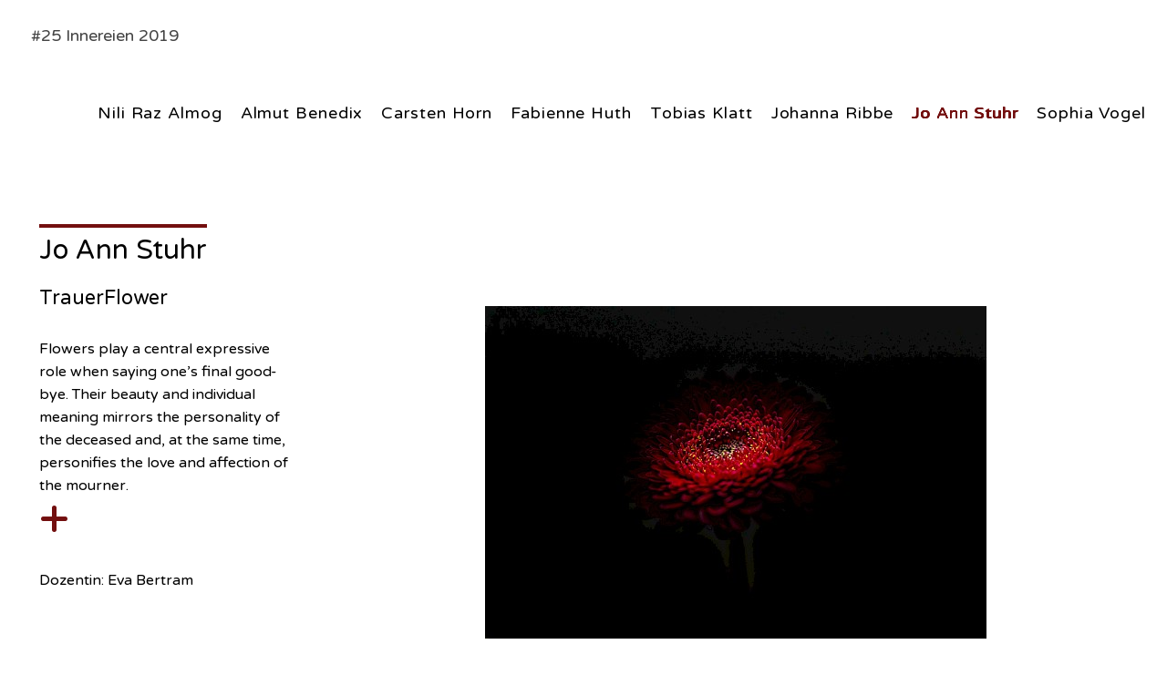

--- FILE ---
content_type: text/html
request_url: http://innereien2019.neue-schule-fotografie.berlin/jo-ann-stuhr/index.html
body_size: 4691
content:
<!DOCTYPE html>
<html lang="en">
	<head>	
		
	<meta charset="utf-8">
    <meta name="viewport" content="width=device-width, initial-scale=1">
    <link rel="icon" type="image/png" href="../site/templates/images/favicon-48x48.png" sizes="32x32" />
    <link rel="icon" type="image/png" href="../site/templates/images/favicon-32x32.png" sizes="32x32" />
    <link rel="icon" type="image/png" href="../site/templates/images/favicon-16x16.png" sizes="16x16" />
    <link rel="shortcut icon" href="../site/templates/images/favicon.ico" type="image/x-icon">
    <meta name="description" content="Jo Ann Stuhr - Unendlich 2018 - Neue Schule für Fotografie Berlin">
    <meta http-equiv="content-type" content="text/html; charset=utf-8" />

    <title>Jo Ann Stuhr</title>


    <!-- uikit css -->
    <link rel="stylesheet" href="../site/templates/css/uikit.min.css">

    <!-- fonts -->
    <link rel="stylesheet" href="../site/templates/fonts/fonts.css">
    <link rel="stylesheet" href="//netdna.bootstrapcdn.com/font-awesome/4.0.3/css/font-awesome.css">
    <link href="https://fonts.googleapis.com/css?family=Varela+Round" rel="stylesheet"> 

    <!-- main stylesheet -->
    <link rel="stylesheet" href="../site/templates/css/style.css%3Fv1.01.css">

    <!-- jquery + uikit -->
    <script src="../site/templates/scripts/jquery-1.11.1.min.js"></script>
    <script src="../site/templates/scripts/uikit.min.js"></script>

    <!-- components -->

    <script src="../site/templates/scripts/components/grid.min.js"></script>

        <script src="../site/templates/scripts/components/slider.min.js"></script>
    
    <script src="../site/templates/scripts/components/sticky.min.js"></script>
    <script src="../site/templates/scripts/imagesloaded.pkgd.min.js"></script>
    <script src="../site/templates/scripts/masonry.pkgd.min.js"></script>
    <script src="../site/templates/scripts/wallop.js"></script>

    <script src="../site/templates/scripts/main.js"></script>


	

		<style>
/*custom colors*/
    
    .color-border-top {
        border-top: solid 4px #730F0F;
    }
    
    .seemore-link, .seeless-link {
        color: #730F0F;
    }
    
    .uk-navbar-nav > li.uk-active > a {
        color: #730F0F;
         text-shadow: 0 0.02em #730F0F,0 -0.02em #730F0F,0.02em 0 #730F0F,-0.02em 0 #730F0F;
    }

     .sitefooter {
        background: #730F0F;
    }
	</style>

	</head>


	<body>
		<div class="siteheader" data-uk-sticky="{media: 760}">
        <div class="page-wlimit">



            <!-- navigation -->
            <div class="header-nav uk-navbar">

                    
          <a class="uk-navbar-brand uk-hidden-small" href="../index.html" >
                                                                                #25 Innereien 2019                          
                                   </a>

                                                       

                <ul class="uk-navbar-nav uk-hidden-small uk-navbar-flip">

                    
                        <li  >
                        <a href='../nili-raz-almog/index.html'>Nili Raz Almog</a>
                        </li>
                    
                    
                        <li  >
                        <a href='../almut-benedix/index.html'>Almut Benedix</a>
                        </li>
                    
                    
                        <li  >
                        <a href='../carsten-horn/index.html'>Carsten Horn</a>
                        </li>
                    
                    
                        <li  >
                        <a href='../fabienne-huth/index.html'>Fabienne Huth</a>
                        </li>
                    
                    
                        <li  >
                        <a href='../tobias-klatt/index.html'>Tobias Klatt</a>
                        </li>
                    
                    
                        <li  >
                        <a href='../johanna-ribbe/index.html'>Johanna Ribbe</a>
                        </li>
                    
                    
                        <li class="uk-active" >
                        <a href='index.html'>Jo Ann Stuhr</a>
                        </li>
                    
                    
                        <li  >
                        <a href='../sophia-vogel/index.html'>Sophia Vogel</a>
                        </li>
                    
                    
                </ul>



                <a href="#offcanvas" class="uk-navbar-toggle uk-visible-small" data-uk-offcanvas></a>
                <div class="uk-navbar-brand uk-visible-small navbar-small">
                   <a class="uk-navbar-brand" href="../index.html" >
                                        <div class="header-logo-title"></div>
                               </a>
                 
                </div>
            </div>
            <!-- /navigation -->



        </div>
    </div>
    <!-- content -->
    <div class="page-content page-wlimit">

       <div class="spacer-vert-3 uk-hidden-small"></div>


    
    <!-- display items in grid mode (default!) -->
       <div class="grid image-list-holder">
        
        <div class="grid-sizer"></div>

        <!-- main text element -->
            <div class="grid-item grid-item--width2">
                
                  <div class="image-box-1 textbox-2">
                    <h3 class="color-border-top">Jo Ann Stuhr</h3>
                    <h4>TrauerFlower</h4>
                    <div class="txt-column">
                    <p>Flowers play a central expressive role when saying one’s final good-bye. Their beauty and individual meaning mirrors the personality of the deceased and, at the same time, personifies the love and affection of the mourner.</p>
                       <!-- see more on page -->
              <a class="seemore-link" data-uk-toggle="{target:'#see-more-text1', cls:'hidden-content', animation:'uk-animation-slide-left, uk-animation-slide-bottom'}" onclick="$('.seemore-link').addClass('uk-hidden');">+</a>
                
            <!-- see more text -->
            <div data-uk-check-display class="hidden-content" id="see-more-text1">
                <p>TrauerFlower highlights and celebrates the meaning and energy of flowers in this given context: as symbols of personal relation and carriers of individual expression of grief.</p>

                <a class="seeless-link" data-uk-toggle="{target:'#see-more-text1', cls:'hidden-content', animation:'uk-animation-slide-left, uk-animation-slide-bottom'}" onclick="$('.seemore-link').removeClass('uk-hidden');">-</a>
                </div>
            <!-- /see more text -->
                         </div>

                <div class="spacer-vert-1"></div>
                <p>Dozentin: Eva Bertram</p>

                </div>
            </div>
            <!-- // main text element -->



                                          
  				  <!-- image element -->
            <div class="grid-item grid-item--width3 image-list-item">

                <div class="image-box-1 img-mar-l- img-mar-r-">
                    <div class="img-vert-3"></div>

                    <!-- Image -->
                                        <figure class="uk-overlay uk-overlay-hover">
                    	<img src="../site/assets/files/1346/jsi4133-edit-3.550x0.jpg"/>
                        <figcaption class="uk-overlay-panel uk-overlay-background uk-flex uk-flex-center uk-flex-middle uk-text-center">
                            <div>Gerbera | Celebration of life, color red: fully immersed in love</div>
                            <a class="uk-position-cover gallery-link" href="#my-id" data-uk-modal></a>
                        </figcaption>
                    </figure>
                   

                    <!-- Video -->
                       
                     

                     <div class="img-vert-"></div>
                </div>

            </div>
            <!-- // image element -->
             			                             
  				  <!-- image element -->
            <div class="grid-item grid-item--width3 image-list-item">

                <div class="image-box-1 img-mar-l- img-mar-r-">
                    <div class="img-vert-3"></div>

                    <!-- Image -->
                                        <figure class="uk-overlay uk-overlay-hover">
                    	<img src="../site/assets/files/1345/jsi6962-edit-4_-2.550x0.jpg"/>
                        <figcaption class="uk-overlay-panel uk-overlay-background uk-flex uk-flex-center uk-flex-middle uk-text-center">
                            <div>Tulip | Prosperity and wealth, transience of everything earthly</div>
                            <a class="uk-position-cover gallery-link" href="#my-id" data-uk-modal></a>
                        </figcaption>
                    </figure>
                   

                    <!-- Video -->
                       
                     

                     <div class="img-vert-"></div>
                </div>

            </div>
            <!-- // image element -->
             			                             
  				  <!-- image element -->
            <div class="grid-item grid-item--width1 image-list-item">

                <div class="image-box-1 img-mar-l- img-mar-r-">
                    <div class="img-vert-3"></div>

                    <!-- Image -->
                                        <figure class="uk-overlay uk-overlay-hover">
                    	<img src="../site/assets/files/1392/jsi6477-edit-3.550x0.jpg"/>
                        <figcaption class="uk-overlay-panel uk-overlay-background uk-flex uk-flex-center uk-flex-middle uk-text-center">
                            <div>Chrysanthemum | Amusement under difficult conditions, remembering the dead, love beyond death</div>
                            <a class="uk-position-cover gallery-link" href="#my-id" data-uk-modal></a>
                        </figcaption>
                    </figure>
                   

                    <!-- Video -->
                       
                     

                     <div class="img-vert-"></div>
                </div>

            </div>
            <!-- // image element -->
             			                             
  				  <!-- image element -->
            <div class="grid-item grid-item--width3 image-list-item">

                <div class="image-box-1 img-mar-l- img-mar-r-">
                    <div class="img-vert-3"></div>

                    <!-- Image -->
                                        <figure class="uk-overlay uk-overlay-hover">
                    	<img src="../site/assets/files/1393/l1020940-edit-edit.550x0.jpg"/>
                        <figcaption class="uk-overlay-panel uk-overlay-background uk-flex uk-flex-center uk-flex-middle uk-text-center">
                            <div>Calla Lily | Faith, purity and sympathy, overcoming life’s challenges</div>
                            <a class="uk-position-cover gallery-link" href="#my-id" data-uk-modal></a>
                        </figcaption>
                    </figure>
                   

                    <!-- Video -->
                       
                     

                     <div class="img-vert-"></div>
                </div>

            </div>
            <!-- // image element -->
             			                             
  				  <!-- image element -->
            <div class="grid-item grid-item--width1 image-list-item">

                <div class="image-box-1 img-mar-l- img-mar-r-">
                    <div class="img-vert-3"></div>

                    <!-- Image -->
                                        <figure class="uk-overlay uk-overlay-hover">
                    	<img src="../site/assets/files/1394/jsi7016-edit-edit-edit-edit.550x0.jpg"/>
                        <figcaption class="uk-overlay-panel uk-overlay-background uk-flex uk-flex-center uk-flex-middle uk-text-center">
                            <div>Vetch | Departure, thanks, lasting joy, I hold on to you</div>
                            <a class="uk-position-cover gallery-link" href="#my-id" data-uk-modal></a>
                        </figcaption>
                    </figure>
                   

                    <!-- Video -->
                       
                     

                     <div class="img-vert-"></div>
                </div>

            </div>
            <!-- // image element -->
             			

			            <!-- main text element -->

              <div class="grid-item grid-item--width5">
                
                <div class="uk-grid">          

              <!-- left -->
             <div class="uk-width-1-2">
                
                  <div class="image-box-1 textbox-2">
                    <div class="txt-column-1">
                        <p>
                        <p>Brunnenstr.<br />
188-190<br />
10119 Berlin</p><br/>
                        <p>Eröffnung:<br />
Freitag<br />
29. März 2019<br />
19 Uhr</p><br/><br/>

                        <p>Geöffnet:<br />
29. März bis<br />
5. Mai 2019<br /><br />
Do - So 13 - 18 Uhr</p>                        </p>
                       <p class="spacer-vert-4"></p>  
                    <p><a href="http://neue-schule-fotografie.berlin"><img src="../site/templates/images/logo-neue-schule-black1.png" alt="Neue Schule für Fotografie Berlin" target="_blank"></a></p>  

    

               </div>
                </div>
            </div>
            <!-- / left -->


            <!-- right -->
             <div class="uk-width-1-2">
                
                  <div class="image-box-1 textbox-2 uk-text-right">
                    <div>
                         <div class="spacer-vert-1"></div>
                        <p>
                        <br/>
                                            </p>
               </div>
                </div>
            </div>
            <!-- / right -->


            </div>
          </div>
            <!-- // main text element -->

    </div>
     <!-- // display items in grid mode (default!) -->





    <!-- slideshow in modal -->
    <div id="my-id" class="uk-modal">
        <div class="uk-modal-dialog uk-modal-dialog-blank">

            <button class="uk-modal-close uk-close" type="button"></button>
            <div class="uk-grid uk-flex-middle" data-uk-grid-margin="">
                <div class="uk-width-medium-1-1 uk-height-viewport uk-cover-background uk-row-first">

                    <h2 class="modal-title">Jo Ann Stuhr / TrauerFlower</h2>
                    <div class="spacer-vert-2"></div>

                    <div class="uk-grid">



                        <div class="uk-width-1-1 slideshow-container">
                            <div id="slideshow1" class="uk-slidenav-position">


                                <!-- SLIDER STARTS -->
                                <div class="Wallop" >
                                    <div class="Wallop-list" >

                                    	                                                                                           
                                        <!-- slide item -->
                                        <div class="Wallop-item">
                                            <div class="slide-image">
                                                <img src="../site/assets/files/1346/jsi4133-edit-3.980x0.jpg" />
                                            </div>
                                            <div class="slide-caption">Gerbera | Celebration of life, color red: fully immersed in love</div>
                                        </div>
                                                                                                                                                                           
                                        <!-- slide item -->
                                        <div class="Wallop-item">
                                            <div class="slide-image">
                                                <img src="../site/assets/files/1345/jsi6962-edit-4_-2.980x0.jpg" />
                                            </div>
                                            <div class="slide-caption">Tulip | Prosperity and wealth, transience of everything earthly</div>
                                        </div>
                                                                                                                                                                           
                                        <!-- slide item -->
                                        <div class="Wallop-item">
                                            <div class="slide-image">
                                                <img src="../site/assets/files/1392/jsi6477-edit-3.980x0.jpg" />
                                            </div>
                                            <div class="slide-caption">Chrysanthemum | Amusement under difficult conditions, remembering the dead, love beyond death</div>
                                        </div>
                                                                                                                                                                           
                                        <!-- slide item -->
                                        <div class="Wallop-item">
                                            <div class="slide-image">
                                                <img src="../site/assets/files/1393/l1020940-edit-edit.980x0.jpg" />
                                            </div>
                                            <div class="slide-caption">Calla Lily | Faith, purity and sympathy, overcoming life’s challenges</div>
                                        </div>
                                                                                                                                                                           
                                        <!-- slide item -->
                                        <div class="Wallop-item">
                                            <div class="slide-image">
                                                <img src="../site/assets/files/1394/jsi7016-edit-edit-edit-edit.980x0.jpg" />
                                            </div>
                                            <div class="slide-caption">Vetch | Departure, thanks, lasting joy, I hold on to you</div>
                                        </div>
                                                                                
                                    <a href="index.html" class="Wallop-buttonPrevious uk-slidenav uk-slidenav-previous"></a>
                                    <a href="index.html" class="Wallop-buttonNext uk-slidenav uk-slidenav-next"></a>
                                </div>
                                <!-- SLIDER ENDS -->

                            </div>
                        </div>

                        <script>
                            jQuery('.uk-modal-close').click(function() {
                                console.log("close");
                            });


                            jQuery('.gallery-link').click(function() {

                                // get number of slide in imagelist
                                var startingno = ($(this).parents('.image-list-item').index());
                                console.log(startingno);


                                // send slider to image : Listed items minus no listed items
                                wallopslider.goTo(startingno-2);
                            });


                            // New instance of Wallop slider
                            var slider = document.querySelector('.Wallop');
                            var wallopslider = new Wallop(slider);
                        </script>

                        <!-- /slideshow -->

                    </div>

                </div>
            </div>
        </div>
        <!-- // end slideshow -->
    </div>
  </div>
<!-- // end modal -->



        <div class="page-content page-wlimit">
            <div class="spacer-vert-1"></div>
        </div>

    

    <!-- // page content -->
</div>

		            <div class="sitefooter">

            <div class="page-wlimit">
                <div class="uk-grid">


                    <div class="uk-width-1-1 uk-text-center">

                    	                    			Abschlussausstellung #25 - Neue Schule für Fotografie Berlin                                       	
                      <span>&nbsp; - &nbsp;</span>
                      <a href="http://neue-schule-fotografie.berlin/impressum/" target="_blank">Impressum</a>

                    </div>

                </div>
            </div>
        </div>


        <!-- off canvas -->
        <div id="offcanvas" class="uk-offcanvas">
            <div class="uk-offcanvas-bar">
                <ul class="uk-nav uk-nav-offcanvas">
                                       <li><a href="../index.html">Übersicht</a></li>

                                             <li >
                        <a href='../nili-raz-almog/index.html'>Nili Raz Almog</a>
                        </li> 
                                            <li >
                        <a href='../almut-benedix/index.html'>Almut Benedix</a>
                        </li> 
                                            <li >
                        <a href='../carsten-horn/index.html'>Carsten Horn</a>
                        </li> 
                                            <li >
                        <a href='../fabienne-huth/index.html'>Fabienne Huth</a>
                        </li> 
                                            <li >
                        <a href='../tobias-klatt/index.html'>Tobias Klatt</a>
                        </li> 
                                            <li >
                        <a href='../johanna-ribbe/index.html'>Johanna Ribbe</a>
                        </li> 
                                            <li >
                        <a href='index.html'>Jo Ann Stuhr</a>
                        </li> 
                                            <li >
                        <a href='../sophia-vogel/index.html'>Sophia Vogel</a>
                        </li> 
                                    </ul>
            </div>
        </div>
        <!-- / off canvas -->


         	
	


<script>
var $grid = $('.grid').imagesLoaded( function() {
  // init Masonry after all images have loaded
  $grid.masonry({
    // set itemSelector so .grid-sizer is not used in layout
  itemSelector: '.grid-item',
  // use element for option
  columnWidth: '.grid-sizer',
  percentPosition: true
  });
});

/* check resized element */
    
$("#see-more-text1").on('display.uk.check', function(){
   $grid.masonry()
});

</script>
	</body>

</html>

--- FILE ---
content_type: text/css
request_url: http://innereien2019.neue-schule-fotografie.berlin/site/templates/fonts/fonts.css
body_size: 2325
content:
/*! Generated by Font Squirrel (https://www.fontsquirrel.com) on April 25, 2017 */



@font-face {
    font-family: 'work_sans';
    src: url('worksans-bold-webfont.eot');
    src: url('worksans-bold-webfont.eot%3F') format('embedded-opentype'),
         url('worksans-bold-webfont.woff2.html') format('woff2'),
         url('worksans-bold-webfont.woff') format('woff'),
         url('worksans-bold-webfont.ttf') format('truetype'),
         url('worksans-bold-webfont.svg') format('svg');
    font-weight: bold;
    font-style: normal;

}




@font-face {
    font-family: 'work_sans_light';
    src: url('worksans-light-webfont.eot');
    src: url('worksans-light-webfont.eot%3F') format('embedded-opentype'),
         url('worksans-light-webfont.woff2.html') format('woff2'),
         url('worksans-light-webfont.woff') format('woff'),
         url('worksans-light-webfont.ttf') format('truetype'),
         url('worksans-light-webfont.svg') format('svg');
    font-weight: normal;
    font-style: normal;

}




@font-face {
    font-family: 'work_sans';
    src: url('worksans-regular-webfont.eot');
    src: url('worksans-regular-webfont.eot%3F') format('embedded-opentype'),
         url('worksans-regular-webfont.woff2.html') format('woff2'),
         url('worksans-regular-webfont.woff') format('woff'),
         url('worksans-regular-webfont.ttf') format('truetype'),
         url('worksans-regular-webfont.svg') format('svg');
    font-weight: normal;
    font-style: normal;

}




@font-face {
    font-family: 'work_sans_thin';
    src: url('worksans-thin-webfont.eot');
    src: url('worksans-thin-webfont.eot%3F') format('embedded-opentype'),
         url('worksans-thin-webfont.woff2.html') format('woff2'),
         url('worksans-thin-webfont.woff') format('woff'),
         url('worksans-thin-webfont.ttf') format('truetype'),
         url('worksans-thin-webfont.svg') format('svg');
    font-weight: normal;
    font-style: normal;

}



@font-face {
  font-family: 'own-icons';
  src: url('own-icons.eot');
  src: url('own-icons.eot') format('embedded-opentype'),
       url('own-icons.woff2') format('woff2'),
       url('own-icons.woff') format('woff'),
       url('own-icons.ttf') format('truetype'),
       url('own-icons.svg#own-icons') format('svg');
  font-weight: normal;
  font-style: normal;
}


--- FILE ---
content_type: text/css
request_url: http://innereien2019.neue-schule-fotografie.berlin/site/templates/css/style.css%3Fv1.01.css
body_size: 19645
content:
/* COLORS */
/*greys from dark to light*/
/* font styles */
/*Text sizes (smaller to bigger) */
html {
  font: normal 15px/20px "Varela Round", sans-serif;
  font-family: "Varela Round", sans-serif;
  -webkit-text-size-adjust: 100%;
  -ms-text-size-adjust: 100%;
  background: #ffffff;
  color: #4d4d4d; }

/* TYPOGRAPHY ----------------------------- */
h1, .txt-h1, h2, .txt-h2, h3, h4, h5, h6 {
  margin: 0 0 0.5em 0;
  font-family: "Varela Round", sans-serif;
  font-weight: 200;
  color: #000000;
  text-transform: none;
  line-height: 125%; }

p {
  font-family: "Varela Round", sans-serif;
  color: #000000;
  line-height: 1.6em;
  font-size: 16px; }

em {
  color: #000000; }

h1, .txt-h1 {
  font-size: 38px;
  margin: 0 0 0.5em 0; }

h2, .txt-h2 {
  font-size: 38px;
  margin: 0 0 0.5em 0;
  color: #000000;
  font-family: "Varela Round", sans-serif; }

h3 {
  font-size: 20px;
  margin: 0 0 0.5em 0; }

h4 {
  font-size: 17px;
  margin: 0 0 0.5em 0; }

h5 {
  font-size: 16px;
  font-family: "Varela Round", sans-serif;
  font-weight: bold;
  margin: 0 0 0.5em 0; }

h6 {
  font-size: 15px;
  font-family: "Varela Round", sans-serif;
  font-weight: normal;
  margin: 0 0 0.5em 0; }

.txt-h1 {
  line-height: 130%; }

/*Text sizes (smaller to bigger) */
.txt-size-0 {
  font-size: 13px; }

/*smallest*/
.txt-size-1 {
  font-size: 15px; }

.txt-size-2 {
  font-size: 16px; }

.txt-size-3 {
  font-size: 17px; }

.txt-size-4 {
  font-size: 20px; }

.txt-size-5 {
  font-size: 22px; }

.txt-size-6 {
  font-size: 26px; }

.txt-size-7 {
  font-size: 30px; }

.txt-size-8 {
  font-size: 38px; }

/* links */
/* color main 1 */
a.txt-link-color1 {
  color: #000000;
  text-decoration: underline; }

/* color main 2 */
a.txt-link-color2 {
  color: #666666;
  text-decoration: underline; }

a, .uk-link {
  color: #666666; }

a:hover {
  color: #666666; }

/* Lists ----------------- */
/* rulers and spacers */
.line-hor1 {
  height: 1px;
  border-bottom: 1px solid #d7d7d7; }

.line-hor2 {
  height: 1px;
  border-bottom: 1px solid #666666; }

.spacer-vert-05 {
  height: 0.5em; }

.spacer-vert-1 {
  height: 1em; }

.spacer-vert-2 {
  height: 2em; }

.spacer-vert-3 {
  height: 3em; }

.spacer-vert-4 {
  height: 4em; }

.spacer-vert-5 {
  height: 5em; }

.spacer-vert-6 {
  height: 6em; }

.spacer-vert-7 {
  height: 7em; }

.spacer-vert-8 {
  height: 8em; }

.spacer-hor-1 {
  padding: 0 5px;
  content: "\00a0"; }

.spacer-hor-2 {
  padding: 0 10px;
  content: "\00a0"; }

.uk-margin-medium-left {
  margin-left: 10px; }

.uk-margin-medium-right {
  margin-right: 10px; }

.uk-margin-medium-bottom {
  margin-bottom: 6px; }

.uk-margin-medium-top {
  margin-top: 6px; }

.txt-center {
  text-align: center; }

/* Text line height */
.txt-line-1 {
  margin: 0;
  line-height: 1.2em; }

.txt-line-2 {
  margin: 0;
  line-height: 1.45em; }

/* Text weight */
.txt-bold {
  font-weight: bold; }

.txt-light {
  font-weight: 100; }

.txt-capital {
  text-transform: uppercase; }

/*Text colors*/
.txt-color-main1 {
  color: #000000; }

.txt-color-main2 {
  color: #666666; }

/* from darker to lighter */
.txt-color-grey1 {
  color: #4d4d4d; }

.txt-color-grey2 {
  color: #666666; }

.txt-color-grey3 {
  color: #8a8a8a; }

/* specific text */
/* MAIN LAYOUT ------------- */
.siteheader {
  width: 100%; }

.sitefooter {
  width: 100%; }

.page-full {
  width: 100%; }

.page-wlimit {
  max-width: 1700px;
  margin: 0 auto;
  padding: 0 15px;
  position: relative; }

.page-wlimit-med {
  max-width: 720px;
  margin: 0 auto; }

.page-wlimit-max {
  max-width: 1980px;
  margin: 0 auto; }

.page-hmin {
  min-height: 630px; }

.page-content {
  position: relative;
  background: #fff;
  padding: 18px 28px; }

.page-content-height-1 {
  height: 100%; }

.page-content-nobg {
  position: relative;
  background: none;
  padding: 18px 28px; }

.page-content-nobg-nopadding {
  position: relative;
  background: none;
  padding: 18px 0px;
  background: #666666; }

.page-content.nobottom {
  padding-bottom: 0px; }

.page-content.notop {
  padding-bottom: 0px; }

.bgcolor {
  background-color: #DDDDDD; }

/* Header ----------------- */
.siteheader {
  position: relative;
  padding: 20px 0 24px 0;
  z-index: 20000;
  background: rgba(255, 255, 255, 0.8);
  /*-webkit-box-shadow: 7px 11px 21px -20px rgba(0,0,0,0.69);
  -moz-box-shadow: 7px 11px 21px -20px rgba(0,0,0,0.69);
  box-shadow: 7px 11px 21px -20px rgba(0,0,0,0.69);*/ }

.header-logo-title {
  font-size: 62px;
  color: #000000;
  padding-left: 0.2em; }

.header-logo {
  display: block;
  position: relative;
  width: 75%; }
  .header-logo h1, .header-logo .txt-h1 {
    position: absolute;
    left: -99999px; }

.subhead {
  text-align: center;
  color: #8a8a8a;
  font-size: 20px;
  font-family: "Varela Round", sans-serif;
  position: relative;
  top: 10px;
  margin-left: 6px; }

.header-langselect {
  text-align: right;
  padding-top: 10px;
  padding-left: 24px;
  color: #8a8a8a;
  font-size: 16px; }
  .header-langselect a {
    color: #8a8a8a;
    text-transform: uppercase; }

/* Sections ----------------- */
/* Footer ----------------- */
.sitefooter {
  padding: 26px 0 15px 0;
  color: #ececec; }
  .sitefooter a {
    color: #ffffff; }
  .sitefooter p {
    font-size: 13px; }

/* COMPONENTS ----------------------------- */
.video-responsive {
  overflow: hidden;
  padding-bottom: 56.25%;
  position: relative;
  height: 0; }

.video-responsive iframe {
  left: 0;
  top: 0;
  height: 100%;
  width: 100%;
  position: absolute; }

/* Masonry Grid ----- */
.grid-sizer,
.grid-item {
  width: 20%; }

.grid-item--width2 {
  width: 40%; }

.grid-item--width3 {
  width: 60%; }

.grid-item--width4 {
  width: 80%; }

.grid-item--width5 {
  width: 100%; }

.grid-item--width13 {
  width: 25%; }

.grid-item--width12 {
  width: 50%; }

/* image boxes ----------------- */
.image-box-1 {
  margin: 1em; }

/* image spacing */
.img-vert-0 {
  height: 0; }

.img-vert-1 {
  height: 2em; }

.img-vert-2 {
  height: 4em; }

.img-vert-3 {
  height: 6em; }

.img-vert-4 {
  height: 8em; }

.img-vert-5 {
  height: 10em; }

.img-vert-6 {
  height: 12em; }

.img-vert-7 {
  height: 14em; }

.img-vert-8 {
  height: 16em; }

/* left margins*/
.img-mar-l-1 {
  padding-left: 2em; }

.img-mar-l-2 {
  padding-left: 4em; }

.img-mar-l-3 {
  padding-left: 6em; }

.img-mar-l-4 {
  padding-left: 8em; }

.img-mar-l-5 {
  padding-left: 10em; }

.img-mar-l-6 {
  padding-left: 12em; }

.img-mar-l-7 {
  padding-left: 14em; }

.img-mar-l-8 {
  padding-left: 16em; }

/* right margins */
.img-mar-r-1 {
  padding-right: 2em; }

.img-mar-r-2 {
  padding-right: 4em; }

.img-mar-r-3 {
  padding-right: 6em; }

.img-mar-r-4 {
  padding-right: 8em; }

.img-mar-r-5 {
  padding-right: 10em; }

.img-mar-r-6 {
  padding-right: 12em; }

.img-mar-r-7 {
  padding-right: 14em; }

.img-mar-r-8 {
  padding-right: 16em; }

.uk-overlay-panel {
  text-align: center;
  vertical-align: middle; }

/* slideshow */
.slideshow-container .slide-image {
  /*height:100%;*/
  height: 100vh;
  text-align: center; }

.slideshow-container .slide-image img {
  /*max-height: 620px;
  max-width: 800px;*/
  max-height: 85vh;
  max-width: 80vw; }

.slide-caption {
  color: #000000;
  text-align: center;
  position: relative;
  margin-top: 20px;
  width: 100%;
  /*bottom:-35px;*/ }

.uk-slidenav.uk-slidenav-previous,
.uk-slidenav.uk-slidenav-next {
  display: block;
  color: #000000; }

.uk-slidenav.uk-slidenav-previous:hover,
.uk-slidenav.uk-slidenav-next:hover {
  color: #999999; }

.uk-modal-dialog .uk-close {
  color: #000000;
  opacity: 1; }

.uk-close:after {
  content: "\E800";
  font-family: 'own-icons'; }

.uk-slidenav.uk-slidenav-previous:before {
  content: "\E801";
  font-family: 'own-icons'; }

.uk-slidenav.uk-slidenav-next:before {
  content: "\E802";
  font-family: 'own-icons'; }

/*
  This is the top-level selector

  It should be relative positioned
  to allow the children to be positioned absolutely
  relative to this
 */
.Wallop {
  position: relative; }

/*
  This element groups all the items, but not the buttons

  It's a recommendation but it's very likely
  you'll want to hide any overflow from the items
  Especially when doing animations such as scale
 */
.Wallop-list {
  position: relative;
  overflow: hidden; }

/*
  This is the item element

  By default, they are all hidden and
  positioned absolute
  I recommend always having .Wallop-item--current
  in your markup by default (probably on the first element)
 */
.Wallop-item {
  visibility: hidden;
  position: absolute;
  top: 0;
  left: 0;
  width: 100%; }

/*
  This is the current item element

  All we do here, is make it visible again reset
  the position to static. Could also be relative
 */
.Wallop-item--current {
  visibility: visible;
  position: relative; }

.modal-title {
  position: relative;
  top: 20px;
  left: 25px;
  font-size: 22px; }

/* full image on homepage */
.img-full-screen {
  position: relative;
  z-index: 1; }

.img-full-overlay {
  position: absolute;
  z-index: 2;
  top: 50%;
  width: 100%;
  text-align: center; }

.img-full-overlay .home-logo {
  display: inline-block;
  max-width: 600px; }

/* heading boxes */
.box-catch-text {
  text-align: center;
  margin-bottom: 3em; }
  .box-catch-text h2, .box-catch-text .txt-h2 {
    display: inline-block;
    margin: 0;
    padding: 0;
    font-size: 30px;
    border: 1px solid #000000;
    padding: 0.6em 2em; }

.box-big-text {
  font-size: 20px;
  line-height: 1.8;
  font-weight: normal;
  margin: 0.5em 0;
  text-align: center; }
  .box-big-text h3 {
    color: #000000;
    font-size: 26px; }
  .box-big-text p {
    color: #8a8a8a; }

/* boxed content */
.boxed-content {
  padding: 20px; }

.boxed-content .no-top {
  padding-top: 0px; }

.boxed-content-grey {
  padding: 20px;
  background: #EDEDED; }

/* text box 2 */
.textbox-2 .hidden-content {
  display: none; }
.textbox-2 h3 {
  padding-top: 0.2em;
  margin-bottom: 0.7em;
  font-size: 30px;
  display: inline-block; }
.textbox-2 h4 {
  font-size: 22px; }
.textbox-2 p {
  font-size: 16px; }
.textbox-2 .seemore-link, .textbox-2 .seeless-link {
  font-size: 60px;
  padding-top: 0.5em; }
.textbox-2 .seemore-link:hover, .textbox-2 .seeless-link:hover {
  text-decoration: none; }

.txt-column {
  max-width: 60%;
  margin-top: 2em; }

.txt-column-1 {
  max-width: 20%;
  margin-top: 5em; }
  .txt-column-1 p {
    line-height: 1.3;
    margin: 0.2em 0; }

.titlebox {
  color: #000000;
  line-height: 1.2; }
  .titlebox .icon-image {
    border-top: 6px solid #589FA4;
    padding-top: 30px;
    margin-bottom: 60px; }
  .titlebox .ex_number, .titlebox .ex_number p {
    font-size: 110px;
    line-height: 1;
    margin-bottom: 0.1em; }
  .titlebox .ex_title p {
    font-size: 52px;
    margin-bottom: 0;
    margin-bottom: 0.8em;
    line-height: 1;
    text-transform: uppercase; }
  .titlebox .ex_loc p {
    font-size: 26px;
    text-transform: uppercase;
    line-height: 1.1;
    margin-bottom: 0.7em; }
  .titlebox .ex_opening p {
    text-transform: uppercase;
    font-size: 21px;
    line-height: 1.2; }

.content-displaycard {
  margin: 6em 3em 6em 0; }
  .content-displaycard .txt-holder h3 {
    font-size: 32px;
    text-transform: uppercase;
    line-height: 1.1;
    padding-bottom: 0.15em;
    border-bottom: solid 4px #000000;
    word-wrap: normal; }
  .content-displaycard .txt-holder h3 a {
    color: #000000; }
  .content-displaycard .txt-holder h4 a {
    color: #000000; }

/* Navigation ----------------- */
.header-nav .ex_link {
  position: absolute;
  top: -0.9em;
  right: 10px;
  font-size: 30px; }
  .header-nav .ex_link a {
    color: #d7d7d7;
    /*border-top:8px #999999 solid; */
    padding-top: 0.3em; }
  .header-nav .ex_link a:hover {
    text-decoration: none;
    color: #000000; }

.header-nav ul {
  display: inline-block;
  margin-top: 24px;
  padding: 0; }

.header-nav ul li {
  list-style: none;
  display: inline-block;
  margin-left: 4px; }

.uk-navbar {
  background: transparent;
  color: #444444; }

.uk-navbar-brand {
  font-size: 18px;
  line-height: 18px;
  padding-left: 14px;
  color: #444444;
  text-decoration: none;
  display: inline-block;
  margin-bottom: 20px; }

.uk-navbar-nav {
  margin-left: 10px;
  padding: 0;
  list-style: none;
  /*float: right;*/ }

.uk-navbar-nav > li {
  float: left;
  position: relative;
  border-right: 0px solid #000000; }

.uk-navbar-nav > li:last-child {
  border-right: 0px solid #000000; }

.uk-navbar-nav > li > a {
  display: block;
  -moz-box-sizing: border-box;
  box-sizing: border-box;
  text-decoration: none;
  height: 40px;
  padding: 0 8px;
  line-height: 40px;
  color: #000000;
  font-size: 18px;
  font-family: "Varela Round", sans-serif;
  font-weight: normal;
  background: transparent;
  letter-spacing: .05em;
  cursor: pointer;
  /*letter-spacing: 0.4px;
  word-spacing: 0px;*/ }

.navbar-small {
  max-width: 80%;
  padding-bottom: 4em; }

.uk-navbar-nav > li > a:hover, .uk-navbar-nav > li > a:focus, .uk-navbar-nav > li.uk-active > a, .uk-navbar-nav li.uk-open > a {
  background: transparent;
  text-decoration: none;
  cursor: pointer;
  /*text-shadow: 0 0 .5px #000;*/
  text-shadow: 0 0.02em #101010,0 -0.02em #101010,0.02em 0 #101010,-0.02em 0 #101010;
  /*letter-spacing: 0px;
  word-spacing: 2px;
  font-weight: bold;*/ }

.uk-navbar-nav li.uk-parent ul li {
  display: block;
  float: none;
  margin-left: 0;
  line-height: 1em; }

.uk-navbar-nav li.uk-parent a {
  background: transparent; }

.uk-navbar-nav .uk-parent a {
  background: transparent;
  color: #000000;
  font-weight: normal; }

.uk-navbar-nav li.uk-parent a:hover, .uk-navbar-nav li.uk-parent a:focus {
  text-shadow: 0 0.02em #101010,0 -0.02em #101010,0.015em 0 #101010,-0.015em 0 #101010;
  color: #000000; }

.uk-navbar-nav .uk-dropdown {
  background: transparent; }

/* Menus ----------------- */
.menu-hor {
  margin: 0;
  padding: 0; }

.menu-hor li {
  list-style: none;
  display: inline-block;
  margin: 0 0.25em 0 0;
  padding: 0; }

.menu-hor li:last-child {
  margin-right: 0; }

.menu-vert {
  margin: 0;
  padding: 0; }

.menu-vert li {
  list-style: none;
  margin: 0 0 0.25em 0;
  padding: 0; }

.menu-vert a {
  text-decoration: none;
  color: #333; }

.menu-vert a:hover {
  color: #000000;
  text-decoration: underline; }

.menu-vert-sidebar {
  position: relative;
  left: -30px; }

.menu-social li {
  text-align: right;
  margin: 0 0.7em 0 0; }

/* common ----------------- */
.clear {
  clear: both; }

/* Breadcrumbs ----------------- */
/* Buttons ----------------- */
.uk-button {
  -webkit-border-radius: 3px;
  -moz-border-radius: 3px;
  border-radius: 3px;
  font-weight: bold; }

.uk-button-primary {
  background-color: #000000;
  color: #ffffff; }

.uk-button-primary:hover,
.uk-button-primary:focus {
  background-color: #000000;
  color: #ffffff; }

.uk-button-secondary:active,
.uk-button-secondary.uk-active {
  background-color: #666666;
  color: #ffffff; }

.uk-button-secondary {
  background-color: #666666;
  color: #ffffff; }

.uk-button-secondary:hover,
.uk-button-secondary:focus {
  background-color: #000000;
  color: #ffffff; }

.uk-button-secondary:active,
.uk-button-secondary.uk-active {
  background-color: #000000;
  color: #ffffff; }

.uk-button-dark-grey {
  background-color: #808080;
  color: #ffffff; }

.uk-button-dark-grey:hover {
  background-color: #333333;
  color: #ffffff; }

.bt-register {
  padding: 7px 42px;
  text-decoration: none;
  color: #ffffff; }

/* content output from WYSYWYG editor ----------------- */
.wysiwyg-content {
  margin-bottom: 1em; }

.wysiwyg-content p {
  margin: 0.3em 0; }

.wysiwyg-content h4 {
  line-height: 1.4; }

.wysiwyg-content em {
  color: #4d4d4d; }

.wysiwyg-content ul {
  margin: 1.5em 0;
  padding: 0 0 0 15px; }

.wysiwyg-content li {
  padding-left: 0.3em;
  padding-bottom: 0.5em; }

.wysiwyg-content li:last-child {
  padding-bottom: 0; }

.wysiwyg-content a {
  color: #666666;
  text-decoration: underline; }

.wysiwyg-content a:hover {
  color: #000000;
  text-decoration: underline; }

.wysiwyg-content .leftAlone {
  display: block;
  float: left;
  margin: 0 10px 5px 0; }

.wysiwyg-content .rightAlone {
  display: block;
  float: right;
  margin: 0 0 5px 10px; }

/* Media queries -------------------------------- */
/* medium size */
@media screen and (max-width: 720px) {
  .siteheader {
    position: relative;
    top: 0; }

  .pricetable-box-price {
    text-align: left;
    margin-top: 8px; }

  .siteheader .social-links {
    display: none; }

  .siteheader .header-info, .siteheader .header-logo {
    text-align: center; }

  .sitefooter {
    text-align: center; }

  .breadcrumbs {
    display: none; }

  .box-pagehead .box-pagehead-left .box-pagehead-txt {
    position: relative;
    top: 0px; }

  .box-pagehead .box-pagehead-wysiwyg {
    position: relative;
    top: 0px;
    margin-bottom: 1em; }

  /* Masonry Grid ----- */
  .grid-sizer,
  .grid-item {
    width: 100%; }

  .grid-item--width2 {
    width: 100%; }

  .grid-item--width3 {
    width: 100%; }

  .grid-item--width4 {
    width: 100%; }

  .grid-item--width5 {
    width: 100%; }

  .grid-item--width13 {
    width: 100%; }

  .grid-item--width12 {
    width: 100%; }

  /* image spacing */
  .image-box-1 {
    margin: 12px 0; }

  .img-vert-0 {
    height: 0; }

  .img-vert-1 {
    height: 0em; }

  .img-vert-2 {
    height: 0em; }

  .img-vert-3 {
    height: 0em; }

  .img-vert-4 {
    height: 0em; }

  .img-vert-5 {
    height: 0em; }

  .img-vert-6 {
    height: 0em; }

  .img-vert-7 {
    height: 0em; }

  .img-vert-8 {
    height: 0em; }

  /* left margins*/
  .img-mar-l-1 {
    padding-left: 0em; }

  .img-mar-l-2 {
    padding-left: 0em; }

  .img-mar-l-3 {
    padding-left: 0em; }

  .img-mar-l-4 {
    padding-left: 0em; }

  .img-mar-l-5 {
    padding-left: 0em; }

  .img-mar-l-6 {
    padding-left: 0em; }

  .img-mar-l-7 {
    padding-left: 0em; }

  .img-mar-l-8 {
    padding-left: 0em; }

  /* right margins */
  .img-mar-r-1 {
    padding-right: 0em; }

  .img-mar-r-2 {
    padding-right: 0em; }

  .img-mar-r-3 {
    padding-right: 0em; }

  .img-mar-r-4 {
    padding-right: 0em; }

  .img-mar-r-5 {
    padding-right: 0em; }

  .img-mar-r-6 {
    padding-right: 0em; }

  .img-mar-r-7 {
    padding-right: 0em; }

  .img-mar-r-8 {
    padding-right: 0em; } }
/* only for small size */
@media screen and (max-width: 680px) {
  .uk-navbar-brand {
    font-size: 18px;
    line-height: 18px;
    margin-bottom: 0px;
    display: inline-block;
    position: relative;
    top: -2px; }

  .header-logo-title {
    padding-left: 0.2em;
    padding-top: 0.3em;
    text-align: right; }

  .uk-navbar-content::before, .uk-navbar-brand::before, .uk-navbar-toggle::before {
    content: none;
    display: inline-block;
    height: 50%;
    vertical-align: middle; }

  .modal-title {
    display: none; }

  .content-displaycard {
    margin: 2em 0 2em 0; }

  .content-displaycard .img-holder {
    margin: 2em 0; }

  .txt-column {
    max-width: 100%;
    margin-top: 2em; }

  .txt-column-1 {
    max-width: 100%;
    margin-top: 5em; }

  .uk-slidenav.uk-slidenav-next, .uk-slidenav.uk-slidenav-previous {
    height: 60px;
    width: 60px; }

  .uk-slidenav.uk-slidenav-previous {
    left: -8px; }

  .uk-slidenav.uk-slidenav-next {
    right: -8px; }

  .uk-slidenav.uk-slidenav-previous:before {
    content: "\E801";
    font-family: 'own-icons';
    font-size: 15px; }

  .uk-slidenav.uk-slidenav-next:before {
    content: "\E802";
    font-family: 'own-icons';
    font-size: 15px; } }
/* only for x-small size */


--- FILE ---
content_type: text/javascript
request_url: http://innereien2019.neue-schule-fotografie.berlin/site/templates/scripts/wallop.js
body_size: 8077
content:
/**
* Wallop.js
*
* @fileoverview Minimal JS library to show & hide things
*
* @author Pedro Duarte
* @author http://pedroduarte.me/wallop
*
*/
(function(global){
  function Wallop(selector, options) {
    if (!selector) { throw new Error('Missing selector. Refer to Usage documentation: https://github.com/peduarte/wallop#javascript'); }

    for (var i = 0; i < selectorPool.length; i++) {
      if (selectorPool[i] === selector) {
        throw new Error('An instance of Wallop with this selector already exists.');
      }
    }

    this.options = {
      buttonPreviousClass: 'Wallop-buttonPrevious',
      buttonNextClass: 'Wallop-buttonNext',
      itemClass: 'Wallop-item',
      currentItemClass: 'Wallop-item--current',
      showPreviousClass: 'Wallop-item--showPrevious',
      showNextClass: 'Wallop-item--showNext',
      hidePreviousClass: 'Wallop-item--hidePrevious',
      hideNextClass: 'Wallop-item--hideNext',
      carousel: true
    };

    // Whitelist elements which contain `length`
    this.whitelist = {
      'form': true
    };

    if (selector.length > 0 && !this.whitelist[selector]) {
      throw new Error('Selector cannot be an array, Refer to Usage documentation: https://github.com/peduarte/wallop#javascript');
    } else {
      this.$selector = selector;
    }

    this.options = extend(this.options, options);
    this.event = null;

    // "Global vars"
    this.reset();
    this.buttonPrevious = this.$selector.querySelector(' .' + this.options.buttonPreviousClass);
    this.buttonNext = this.$selector.querySelector(' .' + this.options.buttonNextClass);

    this.bindEvents();
    this.createCustomEvent();

    // If there is no active item, start at 0
    if (this.currentItemIndex === -1) {
      this.currentItemIndex = 0;
      addClass(this.allItemsArray[this.currentItemIndex], this.options.currentItemClass);
    }

    // Update button states to make sure the correct state is set on initialization
    this.updateButtonStates();

    // Wrapped in timeout function so event can
    // be listened from outside at anytime
    var _this = this;
    setTimeout(function() {
      _this.event.detail.currentItemIndex = _this.currentItemIndex;
      _this.$selector.dispatchEvent(_this.event);
    }, 0);
  }

  var selectorPool = [];

  var WS = Wallop.prototype;

  // Update prev/next disabled attribute
  WS.updateButtonStates = function () {
    if ((!this.buttonPrevious && !this.buttonNext) || this.options.carousel) { return; }

    if (this.currentItemIndex === this.lastItemIndex) {
      this.buttonNext.setAttribute('disabled', 'disabled');
    } else if (this.currentItemIndex === 0) {
      this.buttonPrevious.setAttribute('disabled', 'disabled');
    }
  };

  // Reset all settings by removing classes and attributes added by goTo() & updateButtonStates()
  WS.removeAllHelperSettings = function () {
    removeClass(this.allItemsArray[this.currentItemIndex], this.options.currentItemClass);
    removeClass($$(this.options.hidePreviousClass, this.$selector), this.options.hidePreviousClass);
    removeClass($$(this.options.hideNextClass, this.$selector), this.options.hideNextClass);
    removeClass($$(this.options.showPreviousClass, this.$selector), this.options.showPreviousClass);
    removeClass($$(this.options.showNextClass, this.$selector), this.options.showNextClass);

    if (!this.buttonPrevious && !this.buttonNext) { return; }

    this.buttonPrevious.removeAttribute('disabled');
    this.buttonNext.removeAttribute('disabled');
  };

  // Method to add classes to the right elements depending on the index passed
  WS.goTo = function (index) {
    if (index === this.currentItemIndex) { return; }

    // Fix the index if it's out of bounds and carousel is enabled
    index = index === -1 && this.options.carousel ? this.lastItemIndex : index;
    index = index === this.lastItemIndex + 1 && this.options.carousel ? 0 : index;

    // Exit when index is out of bounds
    if (index < 0 || index > this.lastItemIndex) { return; }

    this.removeAllHelperSettings();

    var isForwards = (index > this.currentItemIndex || index === 0 && this.currentItemIndex === this.lastItemIndex) && !(index === this.lastItemIndex && this.currentItemIndex === 0);
    addClass(this.allItemsArray[this.currentItemIndex], isForwards ? this.options.hidePreviousClass : this.options.hideNextClass);
    addClass(this.allItemsArray[index], this.options.currentItemClass + ' ' + (isForwards ? this.options.showNextClass : this.options.showPreviousClass));

    this.currentItemIndex = index;

    this.updateButtonStates();

    this.event.detail.currentItemIndex = this.currentItemIndex;
    this.$selector.dispatchEvent(this.event);
  };

  // Previous item handler
  WS.previous = function () {
    this.goTo(this.currentItemIndex - 1);
  };

  // Next item handler
  WS.next = function () {
    this.goTo(this.currentItemIndex + 1);
  };

  // Update global variables
  WS.reset = function () {
    this.allItemsArray = Array.prototype.slice.call(this.$selector.querySelectorAll(' .' + this.options.itemClass));
    this.currentItemIndex = this.allItemsArray.indexOf(this.$selector.querySelector(' .' + this.options.currentItemClass));
    this.lastItemIndex = this.allItemsArray.length - 1;
  };

  // Attach click handlers
  WS.bindEvents = function () {
    selectorPool.push(this.$selector);

    var _this = this;

    if (this.buttonPrevious) {
      this.buttonPrevious.addEventListener('click', function (event) {
        event.preventDefault();
        _this.previous();
      });
    }

    if (this.buttonNext) {
      this.buttonNext.addEventListener('click', function (event) {
        event.preventDefault();
        _this.next();
      });
    }

  };

  // Method to bind custom event
  WS.on = function (eventName, callback) {
    this.$selector.addEventListener(eventName, callback, false);
  };

  // Method to unbind custom event
  WS.off = function (eventName, callback) {
    this.$selector.removeEventListener(eventName, callback, false);
  };

  // Create custom Event
  WS.createCustomEvent = function () {
    var _this = this;
    this.event = new CustomEvent('change', {
      detail: {
        wallopEl: _this.$selector,
        currentItemIndex: Number(_this.currentItemIndex)
      },
      bubbles: true,
      cancelable: true
    });
  };

  // Helper functions
  function $$(element, container) {
    if (!element) { return; }
    if (!container) {
      container = document;
    }
    return container.querySelector('.' + element);
  }

  function addClass(element, className) {
    if (!element) { return; }
    element.className = (element.className + ' ' + className).trim();
  }

  function removeClass(element, className) {
    if (!element) { return; }
    element.className = element.className.replace(className, '').trim();
  }

  function extend(origOptions, userOptions){
    var extendOptions = {}, attrname;
    for (attrname in origOptions) { extendOptions[attrname] = origOptions[attrname]; }
    for (attrname in userOptions) { extendOptions[attrname] = userOptions[attrname]; }
    return extendOptions;
  }

  // Pollyfill for CustomEvent() Constructor - thanks to Internet Explorer
  // https://developer.mozilla.org/en-US/docs/Web/API/CustomEvent#Polyfill
  function CustomEvent(event, params) {
    params = params || { bubbles: false, cancelable: false, detail: undefined };
    var evt = document.createEvent('CustomEvent');
    evt.initCustomEvent(event, params.bubbles, params.cancelable, params.detail);
    return evt;
  }

  CustomEvent.prototype = window.CustomEvent ? window.CustomEvent.prototype : {};
  window.CustomEvent = CustomEvent;

  // Exports to multiple environments
  if(typeof define === 'function' && define.amd){ //AMD
    define(function () { return Wallop; });
  } else if (typeof module !== 'undefined' && module.exports){ //node
    module.exports = Wallop;
  } else { // browser
    // use string because of Google closure compiler ADVANCED_MODE
    /* jslint sub:true */
    global['Wallop'] = Wallop;
  }
}(this));


--- FILE ---
content_type: text/javascript
request_url: http://innereien2019.neue-schule-fotografie.berlin/site/templates/scripts/main.js
body_size: 9
content:
// Blank
